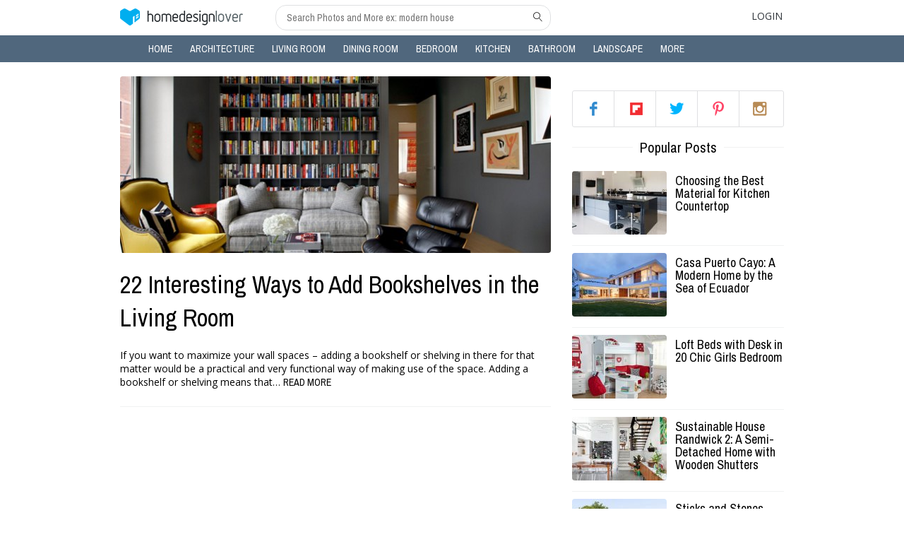

--- FILE ---
content_type: text/html; charset=UTF-8
request_url: https://homedesignlover.com/tag/bookshelves-living-room/
body_size: 9511
content:
<!doctype html>
<html lang="en">
<head>
	<meta charset="UTF-8"><style id="litespeed-optm-css-rules"></style><script id="litespeed-css-async-lib" type="text/javascript">!function(a){"use strict";var b=function(b,c,d){function e(a){return h.body?a():void setTimeout(function(){e(a)})}function f(){i.addEventListener&&i.removeEventListener("load",f),i.media=d||"all"}var g,h=a.document,i=h.createElement("link");if(c)g=c;else{var j=(h.body||h.getElementsByTagName("head")[0]).childNodes;g=j[j.length-1]}var k=h.styleSheets;i.rel="stylesheet",i.href=b,i.media="only x",e(function(){g.parentNode.insertBefore(i,c?g:g.nextSibling)});var l=function(a){for(var b=i.href,c=k.length;c--;)if(k[c].href===b)return a();setTimeout(function(){l(a)})};return i.addEventListener&&i.addEventListener("load",f),i.onloadcssdefined=l,l(f),i};"undefined"!=typeof exports?exports.loadCSS=b:a.loadCSS=b}("undefined"!=typeof global?global:this);!function(a){if(a.loadCSS){var b=loadCSS.relpreload={};if(b.support=function(){try{return a.document.createElement("link").relList.supports("preload")}catch(b){return!1}},b.poly=function(){for(var b=a.document.getElementsByTagName("link"),c=0;c<b.length;c++){var d=b[c];"preload"===d.rel&&"style"===d.getAttribute("as")&&(a.loadCSS(d.href,d,d.getAttribute("media")),d.rel=null)}},!b.support()){b.poly();var c=a.setInterval(b.poly,300);a.addEventListener&&a.addEventListener("load",function(){b.poly(),a.clearInterval(c)}),a.attachEvent&&a.attachEvent("onload",function(){a.clearInterval(c)})}}}(this);</script>
	<meta name="viewport" content="width=device-width,height=device-height,user-scalable=yes,initial-scale=1">
			<title>Bookshelves Living Room - Page 1</title>
	<link rel="shortcut icon" href="https://homedesignlover.com/wp-content/themes/hdl/home-design-favi.ico" />
	<link data-asynced='1' as='style' onload='this.rel="stylesheet"'  href='https://fonts.googleapis.com/css?family=Archivo+Narrow:400,400italic,700,700italic' rel='preload' type='text/css'><noscript><link href='https://fonts.googleapis.com/css?family=Archivo+Narrow:400,400italic,700,700italic' rel='stylesheet' type='text/css'></noscript>
	<link data-asynced='1' as='style' onload='this.rel="stylesheet"'  href='https://fonts.googleapis.com/css?family=Open+Sans:300,600,400' rel='preload' type='text/css'><noscript><link href='https://fonts.googleapis.com/css?family=Open+Sans:300,600,400' rel='stylesheet' type='text/css'></noscript>
	
<!-- Social Warfare v3.3.3 https://warfareplugins.com --><style>@font-face {font-family: "sw-icon-font";src:url("https://homedesignlover.com/wp-content/plugins/social-warfare/assets/fonts/sw-icon-font.eot?ver=3.3.3");src:url("https://homedesignlover.com/wp-content/plugins/social-warfare/assets/fonts/sw-icon-font.eot?ver=3.3.3#iefix") format("embedded-opentype"),url("https://homedesignlover.com/wp-content/plugins/social-warfare/assets/fonts/sw-icon-font.woff?ver=3.3.3") format("woff"),
	url("https://homedesignlover.com/wp-content/plugins/social-warfare/assets/fonts/sw-icon-font.ttf?ver=3.3.3") format("truetype"),url("https://homedesignlover.com/wp-content/plugins/social-warfare/assets/fonts/sw-icon-font.svg?ver=3.3.3#1445203416") format("svg");font-weight: normal;font-style: normal;}</style>
<!-- Social Warfare v3.3.3 https://warfareplugins.com -->


<!-- This site is optimized with the Yoast SEO Premium plugin v12.0.1 - https://yoast.com/wordpress/plugins/seo/ -->
<meta name="robots" content="noindex,follow"/>
<meta property="og:locale" content="en_US" />
<meta property="og:type" content="object" />
<meta property="og:title" content="Bookshelves Living Room - Page 1" />
<meta property="og:url" content="https://homedesignlover.com/tag/bookshelves-living-room/" />
<meta property="og:site_name" content="Home Design Lover" />
<meta property="fb:app_id" content="294098887279988" />
<script type='application/ld+json' class='yoast-schema-graph yoast-schema-graph--main'>{"@context":"https://schema.org","@graph":[{"@type":"WebSite","@id":"https://homedesignlover.com/#website","url":"https://homedesignlover.com/","name":"Home Design Lover","potentialAction":{"@type":"SearchAction","target":"https://homedesignlover.com/?s={search_term_string}","query-input":"required name=search_term_string"}},{"@type":"CollectionPage","@id":"https://homedesignlover.com/tag/bookshelves-living-room/#webpage","url":"https://homedesignlover.com/tag/bookshelves-living-room/","inLanguage":"en-US","name":"Bookshelves Living Room - Page 1","isPartOf":{"@id":"https://homedesignlover.com/#website"}}]}</script>
<!-- / Yoast SEO Premium plugin. -->

<link rel='dns-prefetch' href='//cdn.linearicons.com' />
<link rel='dns-prefetch' href='//s.w.org' />
<link rel="alternate" type="application/rss+xml" title="Home Design Lover &raquo; Bookshelves Living Room Tag Feed" href="https://homedesignlover.com/tag/bookshelves-living-room/feed/" />
		<script type="text/javascript">
			window._wpemojiSettings = {"baseUrl":"https:\/\/s.w.org\/images\/core\/emoji\/12.0.0-1\/72x72\/","ext":".png","svgUrl":"https:\/\/s.w.org\/images\/core\/emoji\/12.0.0-1\/svg\/","svgExt":".svg","source":{"concatemoji":"https:\/\/homedesignlover.com\/wp-includes\/js\/wp-emoji-release.min.js?ver=5.4.18"}};
			/*! This file is auto-generated */
			!function(e,a,t){var n,r,o,i=a.createElement("canvas"),p=i.getContext&&i.getContext("2d");function s(e,t){var a=String.fromCharCode;p.clearRect(0,0,i.width,i.height),p.fillText(a.apply(this,e),0,0);e=i.toDataURL();return p.clearRect(0,0,i.width,i.height),p.fillText(a.apply(this,t),0,0),e===i.toDataURL()}function c(e){var t=a.createElement("script");t.src=e,t.defer=t.type="text/javascript",a.getElementsByTagName("head")[0].appendChild(t)}for(o=Array("flag","emoji"),t.supports={everything:!0,everythingExceptFlag:!0},r=0;r<o.length;r++)t.supports[o[r]]=function(e){if(!p||!p.fillText)return!1;switch(p.textBaseline="top",p.font="600 32px Arial",e){case"flag":return s([127987,65039,8205,9895,65039],[127987,65039,8203,9895,65039])?!1:!s([55356,56826,55356,56819],[55356,56826,8203,55356,56819])&&!s([55356,57332,56128,56423,56128,56418,56128,56421,56128,56430,56128,56423,56128,56447],[55356,57332,8203,56128,56423,8203,56128,56418,8203,56128,56421,8203,56128,56430,8203,56128,56423,8203,56128,56447]);case"emoji":return!s([55357,56424,55356,57342,8205,55358,56605,8205,55357,56424,55356,57340],[55357,56424,55356,57342,8203,55358,56605,8203,55357,56424,55356,57340])}return!1}(o[r]),t.supports.everything=t.supports.everything&&t.supports[o[r]],"flag"!==o[r]&&(t.supports.everythingExceptFlag=t.supports.everythingExceptFlag&&t.supports[o[r]]);t.supports.everythingExceptFlag=t.supports.everythingExceptFlag&&!t.supports.flag,t.DOMReady=!1,t.readyCallback=function(){t.DOMReady=!0},t.supports.everything||(n=function(){t.readyCallback()},a.addEventListener?(a.addEventListener("DOMContentLoaded",n,!1),e.addEventListener("load",n,!1)):(e.attachEvent("onload",n),a.attachEvent("onreadystatechange",function(){"complete"===a.readyState&&t.readyCallback()})),(n=t.source||{}).concatemoji?c(n.concatemoji):n.wpemoji&&n.twemoji&&(c(n.twemoji),c(n.wpemoji)))}(window,document,window._wpemojiSettings);
		</script>
		<style type="text/css">
img.wp-smiley,
img.emoji {
	display: inline !important;
	border: none !important;
	box-shadow: none !important;
	height: 1em !important;
	width: 1em !important;
	margin: 0 .07em !important;
	vertical-align: -0.1em !important;
	background: none !important;
	padding: 0 !important;
}
</style>
	<link data-asynced='1' as='style' onload='this.rel="stylesheet"'  data-optimized='1' rel='preload' id='wp-block-library-css'  href='https://homedesignlover.com/min/ccb63.css' type='text/css' media='all' /><noscript><link data-optimized='1' rel='stylesheet' id='wp-block-library-css'  href='https://homedesignlover.com/min/ccb63.css' type='text/css' media='all' /></noscript>
<link data-asynced='1' as='style' onload='this.rel="stylesheet"'  data-optimized='1' rel='preload' id='social_warfare-css'  href='https://homedesignlover.com/min/4285b.css' type='text/css' media='all' /><noscript><link data-optimized='1' rel='stylesheet' id='social_warfare-css'  href='https://homedesignlover.com/min/4285b.css' type='text/css' media='all' /></noscript>
<link data-asynced='1' as='style' onload='this.rel="stylesheet"'  data-optimized='1' rel='preload' id='default-style-css'  href='https://homedesignlover.com/min/7bf7d.css' type='text/css' media='all' /><noscript><link data-optimized='1' rel='stylesheet' id='default-style-css'  href='https://homedesignlover.com/min/7bf7d.css' type='text/css' media='all' /></noscript>
<link data-asynced='1' as='style' onload='this.rel="stylesheet"'  rel='preload' id='icon-font-css'  href='https://cdn.linearicons.com/free/1.0.0/icon-font.min.css?ver=5.4.18' type='text/css' media='all' /><noscript><link rel='stylesheet' id='icon-font-css'  href='https://cdn.linearicons.com/free/1.0.0/icon-font.min.css?ver=5.4.18' type='text/css' media='all' /></noscript>
<link data-asynced='1' as='style' onload='this.rel="stylesheet"'  data-optimized='1' rel='preload' id='main-style-css'  href='https://homedesignlover.com/min/ba36b.css' type='text/css' media='all' /><noscript><link data-optimized='1' rel='stylesheet' id='main-style-css'  href='https://homedesignlover.com/min/ba36b.css' type='text/css' media='all' /></noscript>
<link data-asynced='1' as='style' onload='this.rel="stylesheet"'  data-optimized='1' rel='preload' id='lightbox-style-css'  href='https://homedesignlover.com/min/e752b.css' type='text/css' media='all' /><noscript><link data-optimized='1' rel='stylesheet' id='lightbox-style-css'  href='https://homedesignlover.com/min/e752b.css' type='text/css' media='all' /></noscript>
<link data-asynced='1' as='style' onload='this.rel="stylesheet"'  data-optimized='1' rel='preload' id='responsive-style-css'  href='https://homedesignlover.com/min/f6eea.css' type='text/css' media='all' /><noscript><link data-optimized='1' rel='stylesheet' id='responsive-style-css'  href='https://homedesignlover.com/min/f6eea.css' type='text/css' media='all' /></noscript>
<link rel='https://api.w.org/' href='https://homedesignlover.com/wp-json/' />
<link rel="EditURI" type="application/rsd+xml" title="RSD" href="https://homedesignlover.com/xmlrpc.php?rsd" />
<link rel="wlwmanifest" type="application/wlwmanifest+xml" href="https://homedesignlover.com/wp-includes/wlwmanifest.xml" /> 
<meta name="generator" content="WordPress 5.4.18" />
<!-- BuySellAds Ad Code -->
<script type="text/javascript">
(function(){
  var bsa = document.createElement('script');
     bsa.type = 'text/javascript';
     bsa.async = true;
     bsa.src = '//s3.buysellads.com/ac/bsa.js';
  (document.getElementsByTagName('head')[0]||document.getElementsByTagName('body')[0]).appendChild(bsa);
})();
</script>
<!-- End BuySellAds Ad Code --><link rel="icon" href="https://homedesignlover.com/wp-content/uploads/2015/08/cropped-hdlapp-32x32.jpg" sizes="32x32" />
<link rel="icon" href="https://homedesignlover.com/wp-content/uploads/2015/08/cropped-hdlapp-192x192.jpg" sizes="192x192" />
<link rel="apple-touch-icon" href="https://homedesignlover.com/wp-content/uploads/2015/08/cropped-hdlapp-180x180.jpg" />
<meta name="msapplication-TileImage" content="https://homedesignlover.com/wp-content/uploads/2015/08/cropped-hdlapp-270x270.jpg" />
</head>
<body>
		<header class="header">
			<div class="top-header">
				<div class="container">
					<div class="toggle-menu-mobile">
						<a href="#" class="lnr lnr-menu"></a>
					</div>
					<div class="top-header-right">
						<div class="logo">
							<a href="https://homedesignlover.com"></a>
						</div>
						<div class="input-search">
							<form role="search" method="get" action="https://homedesignlover.com/">
	<input type="text" name="s" placeholder="Search Photos and More ex: modern house"/>
	<button type="submit" class="lnr lnr-magnifier"></button>
</form>						</div>
					</div>
					<div class="top-header-left">
						<ul>
														<li class="login">
								<a href="#">Login</a>
								<div class="wrap-popup singup-login-form">
	<div class="main-popup">
		<a href="#" class="close lnr lnr-cross"></a>
		<div class="content-popup">
			<div class="logo-white"></div>
			<p class="message-popup"></p>
			<div class="form-singup-login">
				<div class="tabs">
					<ul class="tab-links">
						<li class="active"><a href="#tab1">Login</a></li>
						<li><a href="#tab2">Create</a></li>
					</ul>
					<div class="tab-content">
						<div id="tab1" class="tab active">
							
<form id="form-login" action="/">
	<div class="username"><i class="lnr lnr-user"></i><input type="text" name="username" class="vertical_line" placeholder="Username" /></div>
	<div class="user-pass"><i class="lnr lnr-lock"></i><input type="password" name="user-pass" class="vertical_line" placeholder="Password" /></div>
	<div><input type="submit" name="log-in" class="button bt-blue" value="Log in"/></div>
</form>										<p>or</p>
							<a href="#" class="signup-fb">Login using Facebook</a>
							<a href="#" class="link-forgot">Forgot Password?</a>
						</div>
						<div id="tab2" class="tab">
							<form id="form-signup" action="/">
	<div class="username"><i class="lnr lnr-user"></i><input type="text" name="username" class="vertical_line" placeholder="Username" /></div>
	<div class="user-email"><i class="lnr lnr-envelope"></i><input type="text" name="user-email" class="vertical_line" placeholder="Email address" /></div>
	<div class="user-pass"><i class="lnr lnr-lock"></i><input type="password" name="user-pass" class="vertical_line" placeholder="Password" /></div>
	<input type="submit" name="sing-up" class="button bt-blue" value="Sign up"/>
</form>							<p>or</p>
							<a href="#" class="signup-fb">Sign Up using Facebook</a>
							<a href="#" class="link-forgot">Forgot Password?</a>
						</div>
					</div>
				</div>
			</div>
			<div class="forgot-pass">
				<form id="form-forgot" action="/" method="post">
	<p>Forgot your password? Please enter your username or email address. You will receive a link to create a new password via email.</p>
	<input type="text" name="email-forgot" class="email-forgot" placeholder="Type Username or Email" />
	<input type="submit" name="forgot-bt" class="button bt-blue" value="Send recovery email"/>
</form>			</div>
		</div>
	</div><!--end main-popup -->
</div><!--end wrap-popup -->							</li>
														<li class="clear"></li>	
						</ul>			
					</div>
					
					<div class="input-search mobile">
						<form role="search" method="get" action="https://homedesignlover.com/">
	<input type="text" name="s" placeholder="Search Photos and More ex: modern house"/>
	<button type="submit" class="lnr lnr-magnifier"></button>
</form>					</div>
					<div class="clear"></div>
									</div>
			</div><!--end top-header-->
			<div class="top-menu">
				<div class="container">
						<ul id="menu-categories" class="main-menu"><li id="menu-item-193" class="menu-item menu-item-type-custom menu-item-object-custom menu-item-home menu-item-193"><a href="https://homedesignlover.com">Home<i class="lnr lnr-chevron-right"></i></a></li>
<li id="menu-item-46" class="menu-item menu-item-type-custom menu-item-object-custom menu-item-46"><a href="https://homedesignlover.com/category/architecture/">Architecture<i class="lnr lnr-chevron-right"></i></a></li>
<li id="menu-item-47" class="menu-item menu-item-type-custom menu-item-object-custom menu-item-47"><a href="https://homedesignlover.com/category/living-room-designs/">Living Room<i class="lnr lnr-chevron-right"></i></a></li>
<li id="menu-item-48" class="menu-item menu-item-type-custom menu-item-object-custom menu-item-48"><a href="https://homedesignlover.com/category/dining-room-designs/">Dining Room<i class="lnr lnr-chevron-right"></i></a></li>
<li id="menu-item-49" class="menu-item menu-item-type-custom menu-item-object-custom menu-item-49"><a href="https://homedesignlover.com/category/bedroom-designs/">Bedroom<i class="lnr lnr-chevron-right"></i></a></li>
<li id="menu-item-50" class="menu-item menu-item-type-custom menu-item-object-custom menu-item-50"><a href="https://homedesignlover.com/category/kitchen-designs/">Kitchen<i class="lnr lnr-chevron-right"></i></a></li>
<li id="menu-item-51" class="menu-item menu-item-type-custom menu-item-object-custom menu-item-51"><a href="https://homedesignlover.com/category/bathroom-designs/">Bathroom<i class="lnr lnr-chevron-right"></i></a></li>
<li id="menu-item-53" class="menu-item menu-item-type-custom menu-item-object-custom menu-item-53"><a href="https://homedesignlover.com/category/landscape-designs/">Landscape<i class="lnr lnr-chevron-right"></i></a></li>
<li id="menu-item-73585" class="menu-item menu-item-type-custom menu-item-object-custom menu-item-has-children menu-item-73585"><a href="#">More<i class="lnr lnr-chevron-right"></i></a>
<ul class="sub-menu">
	<li id="menu-item-2332" class="menu-item menu-item-type-custom menu-item-object-custom menu-item-2332"><a href="https://homedesignlover.com/category/interior-design/">Interior Design<i class="lnr lnr-chevron-right"></i></a></li>
	<li id="menu-item-1687" class="menu-item menu-item-type-custom menu-item-object-custom menu-item-1687"><a href="https://homedesignlover.com/category/home-decoration/">Decorations<i class="lnr lnr-chevron-right"></i></a></li>
	<li id="menu-item-1330" class="menu-item menu-item-type-custom menu-item-object-custom menu-item-1330"><a href="https://homedesignlover.com/category/home-furniture">Furniture<i class="lnr lnr-chevron-right"></i></a></li>
	<li id="menu-item-777" class="menu-item menu-item-type-taxonomy menu-item-object-category menu-item-777"><a href="https://homedesignlover.com/category/pools/">Pools<i class="lnr lnr-chevron-right"></i></a></li>
	<li id="menu-item-26107" class="menu-item menu-item-type-taxonomy menu-item-object-category menu-item-26107"><a href="https://homedesignlover.com/category/condo-ideas/">Condo<i class="lnr lnr-chevron-right"></i></a></li>
</ul>
</li>
<li class="clear"></li></ul>					<div class="footer-menu mobile">
							<ul id="menu-footer" class=""><li id="menu-item-16635" class="menu-item menu-item-type-custom menu-item-object-custom menu-item-16635"><a rel="nofollow" href="https://homedesignlover.com/terms-of-use/">Terms of Use</a></li>
<li id="menu-item-13887" class="menu-item menu-item-type-custom menu-item-object-custom menu-item-13887"><a rel="nofollow" href="https://homedesignlover.com/privacy-policy/">Privacy</a></li>
<li id="menu-item-13888" class="menu-item menu-item-type-custom menu-item-object-custom menu-item-13888"><a href="https://homedesignlover.com/sitemap_index.xml">Sitemap</a></li>
<li id="menu-item-13889" class="menu-item menu-item-type-custom menu-item-object-custom menu-item-13889"><a href="https://homedesignlover.com/contact-us/">Contact Us</a></li>
<li class="clear"></li></ul>					</div><!--end footer-menu-->
				</div>
			</div><!--end top-menu-->
		</header><!--end header-->		<div class="container content-container home">
			<div class="wrap-content">
				<div class="list-items">
												<div itemscope itemtype="http://schema.org/BlogPosting" class="item main-item">
									<a href="https://homedesignlover.com/living-room-designs/bookshelves-living-room/" title="22 Interesting Ways to Add Bookshelves in the Living Room">
										<div class="image-item">
																						<img width="610" height="250" src="https://homedesignlover.com/wp-content/uploads/2016/02/bookshelves-livingroom-610x250.jpg" class="attachment-post-image size-post-image wp-post-image" alt="" />										</div>
									</a>
									<div class="details-item">
										<a href="https://homedesignlover.com/living-room-designs/bookshelves-living-room/" title="22 Interesting Ways to Add Bookshelves in the Living Room"><h2 itemprop="name">22 Interesting Ways to Add Bookshelves in the Living Room</h2></a>
										<div class="info-item">
											<ul>
												<!--li>
													<a href="#"> SHARES</a>
													<div class="shares-socials" rel="nofollow">
														<ul>
															<li><a class="fb-like" data-href="https://homedesignlover.com/living-room-designs/bookshelves-living-room/" data-layout="button_count" data-action="like" data-show-faces="false" data-share="false"></a></li>
															<li class="twitter-btn"><a class="tw-stub" href="https://twitter.com/intent/tweet?url=https://homedesignlover.com/living-room-designs/bookshelves-living-room/" data-counturl="0">Tweet</a><span class="tw-stub-ico"></span><span class="tw-stub-arr"></span></li>
															<li><div class="g-plus" data-action="share" data-annotation="bubble" data-href="https://homedesignlover.com/living-room-designs/bookshelves-living-room/"></div></li>
															<li><script type="IN/Share" data-counter="right"></script></li>
															<li><a href="http://bufferapp.com/add" data-url="https://homedesignlover.com/living-room-designs/bookshelves-living-room/" class="buffer-add-button" data-text=" " data-count="horizontal" ></a></li>
															<li><a href="//www.pinterest.com/pin/create/button/" data-pin-do="buttonBookmark"  data-pin-color="red"><img src="//assets.pinterest.com/images/pidgets/pinit_fg_en_rect_red_20.png" /></a></li>
														</ul>
													</div>	
												</li-->
																																																<li class="clear"></li>
											</ul>
										</div>
										<div class="content">
											<span>If you want to maximize your wall spaces &#8211; adding a bookshelf or shelving in there for that matter would be a practical and very functional way of making use of the space. Adding a bookshelf or shelving means that&hellip;</span>
											<a href="https://homedesignlover.com/living-room-designs/bookshelves-living-room/" class="read-more" title="22 Interesting Ways to Add Bookshelves in the Living Room">Read more</a>
										</div>
									</div>
								</div><!--end top-content-->
																</div>
				<!-- pagination -->
				<div class="pagination">
					<ul>
						<li class="button-pre"><!--a href="#" class="button">Previous</a--></li>
						<li class="sub-pagination">
												</li>
						<li class="button-next"><!--a href="#" class="button">Next</a--></li>
						<li class="mobile-pagination">
												</li>
					</ul>
					<div class="clear"></div>
					<input type="hidden" name="number-current-page" value="" />
				</div>
				<!-- Ads -->
									<div class="text-center">
						<script async src="//pagead2.googlesyndication.com/pagead/js/adsbygoogle.js"></script>
<!-- hdl below title -->
<ins class="adsbygoogle"
     style="display:inline-block;width:336px;height:280px"
     data-ad-client="ca-pub-0157943887293956"
     data-ad-slot="8537131468"></ins>
<script>
(adsbygoogle = window.adsbygoogle || []).push({});
</script>					</div>
							</div><!--end content-->
			<!-- SIDEBAR -->
			<div class="sidebar">
	<!-- POPULAR POST -->
	<section id="text-4" class="widget widget_text">			<div class="textwidget"><!-- BuySellAds Zone Code -->
<div id="bsap_1275375" class="bsarocks bsap_3aee410c0921e435a5eb2f1f4c29ef19"></div>
<!-- End BuySellAds Zone Code --></div>
		</section><section id="follow_us_widget-2" class="widget widget_follow_us_widget">
		<div class="follow-us-box">
			<ul>
				<li class="fb"><a href="https://www.facebook.com/metaHDL" rel="nofollow" title="facebook">facebook</a></li>
				<li class="gp"><a href="https://flipboard.com/@homedesignlover" rel="nofollow" title="flipboard">flipboard</a></li>
				<li class="tw"><a href="https://twitter.com/homedesignlover" rel="nofollow" title="twitter">twitter</a></li>
				<li class="pt"><a href="https://www.pinterest.com/homedesignlover/" rel="nofollow" title="pinterest">pinterest</a></li>
				<li class="ig"><a href="http://instagram.com/homedesignlover" rel="nofollow" title="instagram">instagram</a></li>
			</ul>
		</div>

	</section>	<!-- images Advertisements  -->
	<!-- FEATURED POST -->
							<section id="ldktech_popular_posts_widget-2" class="widget widget_ldktech_popular_posts_widget"><div class="spacer"><h5><span>Popular Posts</span></h5><i class="title-line">&nbsp;</i></div>		<div class="item">
			<a href="https://homedesignlover.com/kitchen-designs/best-material-kitchen-countertop/" title="Choosing the Best Material for Kitchen Countertop" >
				<div class="image-item">
																	<img width="134" height="90" src="https://homedesignlover.com/wp-content/uploads/2017/08/countertop-kitchen-134x90.jpg" class="attachment-related-thumb size-related-thumb wp-post-image" alt="" />									</div>
			</a>
			<div class="details-item">
				<a href="https://homedesignlover.com/kitchen-designs/best-material-kitchen-countertop/" title="Choosing the Best Material for Kitchen Countertop" ><h6>Choosing the Best Material for Kitchen Countertop</h6></a>
							</div>
			<div class="clear"></div>
		</div>
						<div class="item">
			<a href="https://homedesignlover.com/architecture/casa-puerto-cayo-ecuador/" title="Casa Puerto Cayo: A Modern Home by the Sea of Ecuador" >
				<div class="image-item">
																	<img width="134" height="90" src="https://homedesignlover.com/wp-content/uploads/2017/08/puerto-cayp-134x90.jpg" class="attachment-related-thumb size-related-thumb wp-post-image" alt="" />									</div>
			</a>
			<div class="details-item">
				<a href="https://homedesignlover.com/architecture/casa-puerto-cayo-ecuador/" title="Casa Puerto Cayo: A Modern Home by the Sea of Ecuador" ><h6>Casa Puerto Cayo: A Modern Home by the Sea of Ecuador</h6></a>
							</div>
			<div class="clear"></div>
		</div>
						<div class="item">
			<a href="https://homedesignlover.com/home-furniture/loft-beds-desk-girls/" title="Loft Beds with Desk in 20 Chic Girls Bedroom" >
				<div class="image-item">
																	<img width="134" height="90" src="https://homedesignlover.com/wp-content/uploads/2017/09/loft-desk-girl-134x90.jpg" class="attachment-related-thumb size-related-thumb wp-post-image" alt="" />									</div>
			</a>
			<div class="details-item">
				<a href="https://homedesignlover.com/home-furniture/loft-beds-desk-girls/" title="Loft Beds with Desk in 20 Chic Girls Bedroom" ><h6>Loft Beds with Desk in 20 Chic Girls Bedroom</h6></a>
							</div>
			<div class="clear"></div>
		</div>
						<div class="item">
			<a href="https://homedesignlover.com/architecture/sustainable-house-randwick-2/" title="Sustainable House Randwick 2: A Semi-Detached Home with Wooden Shutters" >
				<div class="image-item">
																	<img width="134" height="90" src="https://homedesignlover.com/wp-content/uploads/2017/08/randwick2-featured-134x90.jpg" class="attachment-related-thumb size-related-thumb wp-post-image" alt="" />									</div>
			</a>
			<div class="details-item">
				<a href="https://homedesignlover.com/architecture/sustainable-house-randwick-2/" title="Sustainable House Randwick 2: A Semi-Detached Home with Wooden Shutters" ><h6>Sustainable House Randwick 2: A Semi-Detached Home with Wooden Shutters</h6></a>
							</div>
			<div class="clear"></div>
		</div>
						<div class="item">
			<a href="https://homedesignlover.com/architecture/sticks-stones-house/" title="Sticks and Stones House: An Architect&#8217;s Passion, A Homeowner&#8217;s Aspiration" >
				<div class="image-item">
																	<img width="134" height="90" src="https://homedesignlover.com/wp-content/uploads/2017/08/stick-134x90.jpg" class="attachment-related-thumb size-related-thumb wp-post-image" alt="" />									</div>
			</a>
			<div class="details-item">
				<a href="https://homedesignlover.com/architecture/sticks-stones-house/" title="Sticks and Stones House: An Architect&#8217;s Passion, A Homeowner&#8217;s Aspiration" ><h6>Sticks and Stones House: An Architect&#8217;s Passion, A Homeowner&#8217;s Aspiration</h6></a>
							</div>
			<div class="clear"></div>
		</div>
						<div class="item">
			<a href="https://homedesignlover.com/landscape-designs/halloween-outdoor-decor/" title="20 DIY Video Tutorials for Your Halloween Outdoor Decors" >
				<div class="image-item">
																	<img width="134" height="90" src="https://homedesignlover.com/wp-content/uploads/2017/09/halloween-outdoor-134x90.jpg" class="attachment-related-thumb size-related-thumb wp-post-image" alt="" />									</div>
			</a>
			<div class="details-item">
				<a href="https://homedesignlover.com/landscape-designs/halloween-outdoor-decor/" title="20 DIY Video Tutorials for Your Halloween Outdoor Decors" ><h6>20 DIY Video Tutorials for Your Halloween Outdoor Decors</h6></a>
							</div>
			<div class="clear"></div>
		</div>
						<div class="item">
			<a href="https://homedesignlover.com/home-furniture/table-designs-video/" title="20 Table Designs That Will Blow Your Mind" >
				<div class="image-item">
																	<img width="134" height="90" src="https://homedesignlover.com/wp-content/uploads/2017/08/TABLE-134x90.jpg" class="attachment-related-thumb size-related-thumb wp-post-image" alt="" />									</div>
			</a>
			<div class="details-item">
				<a href="https://homedesignlover.com/home-furniture/table-designs-video/" title="20 Table Designs That Will Blow Your Mind" ><h6>20 Table Designs That Will Blow Your Mind</h6></a>
							</div>
			<div class="clear"></div>
		</div>
				</section>				
</div><!--end sidebar-->			<!-- END SIDEBAR -->
			<div class="clear"></div>
		</div><!--end wrap-content-->
		<div class="container loading"><div id="loadingdots"></div></div>
		<div id="fb-root"></div><!-- init fb -->
		
		<footer class="container footer-container">
			<div class="footer-menu">
					<ul id="menu-footer-1" class=""><li class="menu-item menu-item-type-custom menu-item-object-custom menu-item-16635"><a rel="nofollow" href="https://homedesignlover.com/terms-of-use/">Terms of Use</a></li>
<li class="menu-item menu-item-type-custom menu-item-object-custom menu-item-13887"><a rel="nofollow" href="https://homedesignlover.com/privacy-policy/">Privacy</a></li>
<li class="menu-item menu-item-type-custom menu-item-object-custom menu-item-13888"><a href="https://homedesignlover.com/sitemap_index.xml">Sitemap</a></li>
<li class="menu-item menu-item-type-custom menu-item-object-custom menu-item-13889"><a href="https://homedesignlover.com/contact-us/">Contact Us</a></li>
<li class="clear"></li></ul>			</div><!--end footer-menu-->
			<p class="copyright">&copy;2019. Home Design Lover - A home design blog of Inspirations.All rights reserved.</p>
		</footer><!--end footer-->
	<script type='text/javascript' src='https://homedesignlover.com/wp-content/themes/hdl/js/jquery.js?ver=2.1.4'></script>
<script data-optimized='1' type='text/javascript' src='https://homedesignlover.com/min/6c9d9.js' defer data-deferred="1"></script>
<script type='text/javascript'>
/* <![CDATA[ */
var obj = {"ajaxurl":"https:\/\/homedesignlover.com\/wp-admin\/admin-ajax.php"};
/* ]]> */
</script>
<script data-optimized='1' type='text/javascript' src='https://homedesignlover.com/min/e3049.js' defer data-deferred="1"></script>
<script data-optimized='1' type='text/javascript' src='https://homedesignlover.com/min/1b24d.js' defer data-deferred="1"></script>
<script type="text/javascript">var swpFloatBeforeContent = false;var swpClickTracking = false; swpPinIt={"enabled":false};</script>	<!-- Google tag (gtag.js) -->
<script async src="https://www.googletagmanager.com/gtag/js?id=G-Y0N4S7NX7T"></script>
<script>
  window.dataLayer = window.dataLayer || [];
  function gtag(){dataLayer.push(arguments);}
  gtag('js', new Date());

  gtag('config', 'G-Y0N4S7NX7T');
</script>				</body>
</html>
<!-- Page generated by LiteSpeed Cache 2.9.4.1 on 2026-01-16 01:38:34 -->

--- FILE ---
content_type: text/html; charset=utf-8
request_url: https://www.google.com/recaptcha/api2/aframe
body_size: 268
content:
<!DOCTYPE HTML><html><head><meta http-equiv="content-type" content="text/html; charset=UTF-8"></head><body><script nonce="S8LXdICPjxGPOheco3-NXA">/** Anti-fraud and anti-abuse applications only. See google.com/recaptcha */ try{var clients={'sodar':'https://pagead2.googlesyndication.com/pagead/sodar?'};window.addEventListener("message",function(a){try{if(a.source===window.parent){var b=JSON.parse(a.data);var c=clients[b['id']];if(c){var d=document.createElement('img');d.src=c+b['params']+'&rc='+(localStorage.getItem("rc::a")?sessionStorage.getItem("rc::b"):"");window.document.body.appendChild(d);sessionStorage.setItem("rc::e",parseInt(sessionStorage.getItem("rc::e")||0)+1);localStorage.setItem("rc::h",'1768941746915');}}}catch(b){}});window.parent.postMessage("_grecaptcha_ready", "*");}catch(b){}</script></body></html>

--- FILE ---
content_type: application/javascript
request_url: https://homedesignlover.com/min/6c9d9.js
body_size: 726
content:
$(document).ready(function(){function range_position_arrow(){var width_lightbox=$('.lightbox').width()+parseInt($('.lightbox').css('padding-right'))+parseInt($('.lightbox').css('padding-left'));var padding_top=parseInt($('.lightbox').css('padding-top'))
var height_image=$('#content-image img.open').height();if(height_image==null){height_image=400;}
var top=height_image/2-30;var range=(width_lightbox-70)/2;$('#wrap-lightbox .arrow-images.mobile a ').css('top',top);};$('#wrap_masonry').delegate('a.view-image','click',function(e){e.preventDefault();var id_collection=$(this).attr('id-collection');var id_current_image=$(this).attr('id-image');$.post(obj.ajaxurl,{action:'set_images_list_to_lightbox','id_collection':id_collection,'id_current_image':id_current_image,},function(data,status){$result=JSON.parse(data);$total_images=0;$.each($result['images_list'],function(index,value){$('#wrap-lightbox #content-image').append(value);$total_images+=1;});$('#wrap-lightbox .right-lightbox span.total-images').html($total_images);$('#wrap-lightbox .right-lightbox span.image-current').html($result['current_image']);$('#wrap-lightbox').addClass('popup-open');var title_image=$('#wrap-lightbox .lightbox #content-image img.open').attr('title');var link_post=$('#wrap-lightbox .lightbox #content-image img.open').attr('link_post');$('#wrap-lightbox .right-lightbox .title').html('<a href="'+link_post+'">'+title_image+'</a>');})});$('.lightbox .arrow-images a.arrow-right').click(function(e){e.preventDefault();var image_current=$('#wrap-lightbox').children('.right-lightbox').children('.count-image').children('.image-current').html();var total_images=$('#wrap-lightbox').children('.right-lightbox').children('.count-image').children('.total-images').html();if(image_current==total_images){image_current_new=1;}else{image_current_new=parseInt(image_current)+1;}
$('#wrap-lightbox').children('.right-lightbox').children('.count-image').children('.image-current').html(image_current_new);$('#wrap-lightbox .lightbox #content-image img[value="'+image_current+'"]').removeClass('open');$('#wrap-lightbox .lightbox #content-image img[value="'+image_current_new+'"]').addClass('open');var title_image=$('#wrap-lightbox .lightbox #content-image img.open').attr('title');var link_post=$('#wrap-lightbox .lightbox #content-image img.open').attr('link_post');$('#wrap-lightbox .right-lightbox .title').html('<a href="'+link_post+'">'+title_image+'</a>');range_position_arrow();});$('.lightbox .arrow-images a.arrow-left').click(function(e){e.preventDefault();var image_current=$('#wrap-lightbox').children('.right-lightbox').children('.count-image').children('.image-current').html();var total_images=$('#wrap-lightbox').children('.right-lightbox').children('.count-image').children('.total-images').html();if(image_current==1){image_current_new=total_images;}else{image_current_new=parseInt(image_current)-1;}
$('#wrap-lightbox').children('.right-lightbox').children('.count-image').children('.image-current').html(image_current_new);$('#wrap-lightbox .lightbox #content-image img[value="'+image_current+'"]').removeClass('open');$('#wrap-lightbox .lightbox #content-image img[value="'+image_current_new+'"]').addClass('open');var title_image=$('#wrap-lightbox .lightbox #content-image img.open').attr('title');var link_post=$('#wrap-lightbox .lightbox #content-image img.open').attr('link_post');$('#wrap-lightbox .right-lightbox .title').html('<a href="'+link_post+'">'+title_image+'</a>');range_position_arrow();});$('#wrap-lightbox > a.remove').click(function(e){$('#wrap-lightbox #content-image').empty();});$(window).resize(function(){range_position_arrow();});var width_screen=$(window).width();if(width_screen<=480){range_position_arrow();}
$('.lightbox.lightbox_single .arrow-images a.arrow-right').click(function(e){e.preventDefault();var link_post=$('.content.single-page').attr('url');var title_image=$('.content.single-page').attr('description');var image_current=$('#wrap-lightbox').children('.right-lightbox').children('.count-image').children('.image-current').html();var total_images=$('#wrap-lightbox').children('.right-lightbox').children('.count-image').children('.total-images').html();if(image_current==total_images){image_current_new=1;}else{image_current_new=parseInt(image_current)+1;}
$('#wrap-lightbox').children('.right-lightbox').children('.count-image').children('.image-current').html(image_current_new);$('#wrap-lightbox .lightbox #content-image img[value="'+image_current+'"]').removeClass('open');$('#wrap-lightbox .lightbox #content-image img[value="'+image_current_new+'"]').addClass('open');$('#wrap-lightbox .right-lightbox .title').html('<a href="'+link_post+'">'+title_image+'</a>');range_position_arrow();});$('.lightbox.lightbox_single .arrow-images a.arrow-left').click(function(e){e.preventDefault();var link_post=$('.content.single-page').attr('url');var title_image=$('.content.single-page').attr('description');var image_current=$('#wrap-lightbox').children('.right-lightbox').children('.count-image').children('.image-current').html();var total_images=$('#wrap-lightbox').children('.right-lightbox').children('.count-image').children('.total-images').html();if(image_current==1){image_current_new=total_images;}else{image_current_new=parseInt(image_current)-1;}
$('#wrap-lightbox').children('.right-lightbox').children('.count-image').children('.image-current').html(image_current_new);$('#wrap-lightbox .lightbox #content-image img[value="'+image_current+'"]').removeClass('open');$('#wrap-lightbox .lightbox #content-image img[value="'+image_current_new+'"]').addClass('open');$('#wrap-lightbox .right-lightbox .title').html('<a href="'+link_post+'">'+title_image+'</a>');range_position_arrow();});});